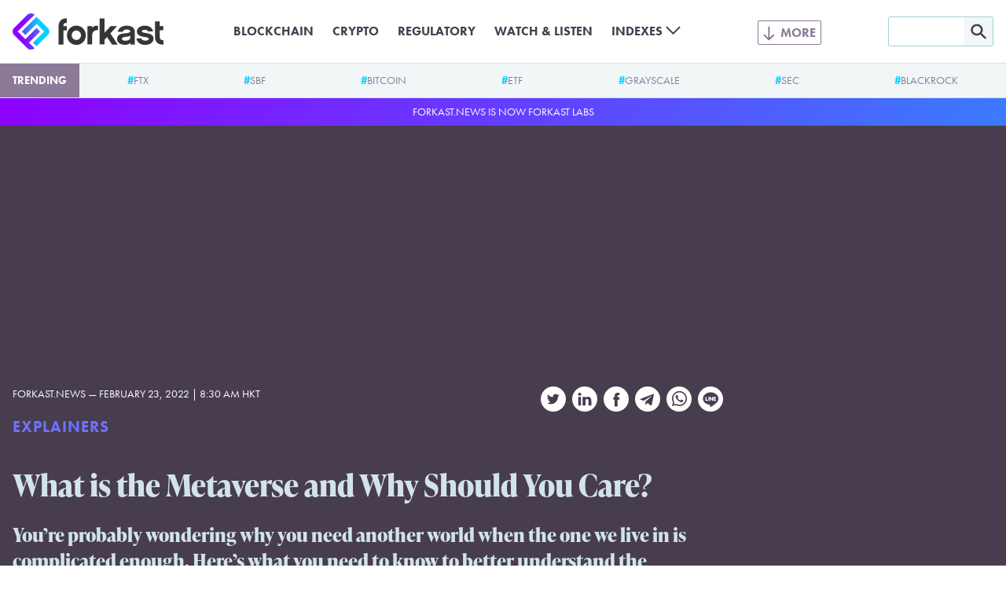

--- FILE ---
content_type: text/html; charset=utf-8
request_url: https://www.google.com/recaptcha/api2/aframe
body_size: 268
content:
<!DOCTYPE HTML><html><head><meta http-equiv="content-type" content="text/html; charset=UTF-8"></head><body><script nonce="iqFerttWTRPB0r3rwjZAQA">/** Anti-fraud and anti-abuse applications only. See google.com/recaptcha */ try{var clients={'sodar':'https://pagead2.googlesyndication.com/pagead/sodar?'};window.addEventListener("message",function(a){try{if(a.source===window.parent){var b=JSON.parse(a.data);var c=clients[b['id']];if(c){var d=document.createElement('img');d.src=c+b['params']+'&rc='+(localStorage.getItem("rc::a")?sessionStorage.getItem("rc::b"):"");window.document.body.appendChild(d);sessionStorage.setItem("rc::e",parseInt(sessionStorage.getItem("rc::e")||0)+1);localStorage.setItem("rc::h",'1769234181846');}}}catch(b){}});window.parent.postMessage("_grecaptcha_ready", "*");}catch(b){}</script></body></html>